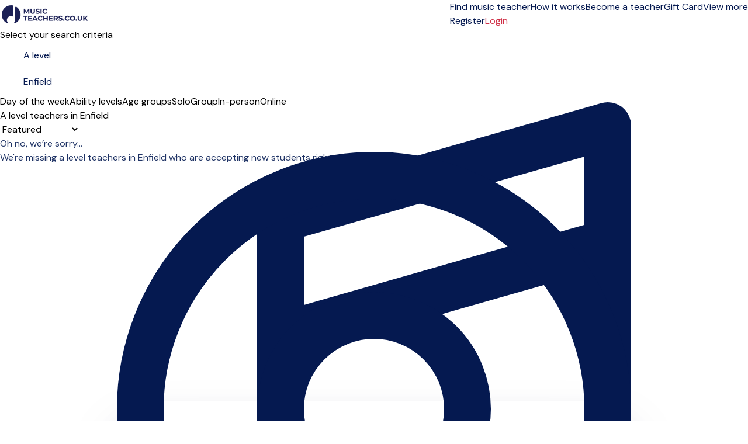

--- FILE ---
content_type: text/css
request_url: https://musicteachers.co.uk/css/public-pages.css?id=a4e459d384ea6fcc0b618ddb1d03e943?v=1.2.266
body_size: 7041
content:
@font-face{font-family:swiper-icons;font-style:normal;font-weight:400;src:url("data:application/font-woff;charset=utf-8;base64, [base64]//wADZ2x5ZgAAAywAAADMAAAD2MHtryVoZWFkAAABbAAAADAAAAA2E2+eoWhoZWEAAAGcAAAAHwAAACQC9gDzaG10eAAAAigAAAAZAAAArgJkABFsb2NhAAAC0AAAAFoAAABaFQAUGG1heHAAAAG8AAAAHwAAACAAcABAbmFtZQAAA/gAAAE5AAACXvFdBwlwb3N0AAAFNAAAAGIAAACE5s74hXjaY2BkYGAAYpf5Hu/j+W2+MnAzMYDAzaX6QjD6/4//Bxj5GA8AuRwMYGkAPywL13jaY2BkYGA88P8Agx4j+/8fQDYfA1AEBWgDAIB2BOoAeNpjYGRgYNBh4GdgYgABEMnIABJzYNADCQAACWgAsQB42mNgYfzCOIGBlYGB0YcxjYGBwR1Kf2WQZGhhYGBiYGVmgAFGBiQQkOaawtDAoMBQxXjg/wEGPcYDDA4wNUA2CCgwsAAAO4EL6gAAeNpj2M0gyAACqxgGNWBkZ2D4/wMA+xkDdgAAAHjaY2BgYGaAYBkGRgYQiAHyGMF8FgYHIM3DwMHABGQrMOgyWDLEM1T9/w8UBfEMgLzE////P/5//f/V/xv+r4eaAAeMbAxwIUYmIMHEgKYAYjUcsDAwsLKxc3BycfPw8jEQA/[base64]/uznmfPFBNODM2K7MTQ45YEAZqGP81AmGGcF3iPqOop0r1SPTaTbVkfUe4HXj97wYE+yNwWYxwWu4v1ugWHgo3S1XdZEVqWM7ET0cfnLGxWfkgR42o2PvWrDMBSFj/IHLaF0zKjRgdiVMwScNRAoWUoH78Y2icB/yIY09An6AH2Bdu/UB+yxopYshQiEvnvu0dURgDt8QeC8PDw7Fpji3fEA4z/PEJ6YOB5hKh4dj3EvXhxPqH/SKUY3rJ7srZ4FZnh1PMAtPhwP6fl2PMJMPDgeQ4rY8YT6Gzao0eAEA409DuggmTnFnOcSCiEiLMgxCiTI6Cq5DZUd3Qmp10vO0LaLTd2cjN4fOumlc7lUYbSQcZFkutRG7g6JKZKy0RmdLY680CDnEJ+UMkpFFe1RN7nxdVpXrC4aTtnaurOnYercZg2YVmLN/d/gczfEimrE/fs/bOuq29Zmn8tloORaXgZgGa78yO9/cnXm2BpaGvq25Dv9S4E9+5SIc9PqupJKhYFSSl47+Qcr1mYNAAAAeNptw0cKwkAAAMDZJA8Q7OUJvkLsPfZ6zFVERPy8qHh2YER+3i/BP83vIBLLySsoKimrqKqpa2hp6+jq6RsYGhmbmJqZSy0sraxtbO3sHRydnEMU4uR6yx7JJXveP7WrDycAAAAAAAH//wACeNpjYGRgYOABYhkgZgJCZgZNBkYGLQZtIJsFLMYAAAw3ALgAeNolizEKgDAQBCchRbC2sFER0YD6qVQiBCv/H9ezGI6Z5XBAw8CBK/m5iQQVauVbXLnOrMZv2oLdKFa8Pjuru2hJzGabmOSLzNMzvutpB3N42mNgZGBg4GKQYzBhYMxJLMlj4GBgAYow/P/PAJJhLM6sSoWKfWCAAwDAjgbRAAB42mNgYGBkAIIbCZo5IPrmUn0hGA0AO8EFTQAA")}:root{--swiper-theme-color:#007aff}.swiper{list-style:none;margin-left:auto;margin-right:auto;overflow:hidden;padding:0;position:relative;z-index:1}.swiper-vertical>.swiper-wrapper{-webkit-box-orient:vertical;-webkit-box-direction:normal;-ms-flex-direction:column;flex-direction:column}.swiper-wrapper{-webkit-box-sizing:content-box;box-sizing:content-box;display:-webkit-box;display:-ms-flexbox;display:flex;height:100%;position:relative;-webkit-transition-property:-webkit-transform;transition-property:-webkit-transform;transition-property:transform;transition-property:transform,-webkit-transform;width:100%;z-index:1}.swiper-android .swiper-slide,.swiper-wrapper{-webkit-transform:translateZ(0);transform:translateZ(0)}.swiper-pointer-events{-ms-touch-action:pan-y;touch-action:pan-y}.swiper-pointer-events.swiper-vertical{-ms-touch-action:pan-x;touch-action:pan-x}.swiper-slide{-ms-flex-negative:0;flex-shrink:0;height:100%;position:relative;-webkit-transition-property:-webkit-transform;transition-property:-webkit-transform;transition-property:transform;transition-property:transform,-webkit-transform;width:100%}.swiper-slide-invisible-blank{visibility:hidden}.swiper-autoheight,.swiper-autoheight .swiper-slide{height:auto}.swiper-autoheight .swiper-wrapper{-webkit-box-align:start;-ms-flex-align:start;align-items:flex-start;-webkit-transition-property:height,-webkit-transform;transition-property:height,-webkit-transform;transition-property:transform,height;transition-property:transform,height,-webkit-transform}.swiper-backface-hidden .swiper-slide{-webkit-backface-visibility:hidden;backface-visibility:hidden;-webkit-transform:translateZ(0);transform:translateZ(0)}.swiper-3d,.swiper-3d.swiper-css-mode .swiper-wrapper{-webkit-perspective:1200px;perspective:1200px}.swiper-3d .swiper-cube-shadow,.swiper-3d .swiper-slide,.swiper-3d .swiper-slide-shadow,.swiper-3d .swiper-slide-shadow-bottom,.swiper-3d .swiper-slide-shadow-left,.swiper-3d .swiper-slide-shadow-right,.swiper-3d .swiper-slide-shadow-top,.swiper-3d .swiper-wrapper{-webkit-transform-style:preserve-3d;transform-style:preserve-3d}.swiper-3d .swiper-slide-shadow,.swiper-3d .swiper-slide-shadow-bottom,.swiper-3d .swiper-slide-shadow-left,.swiper-3d .swiper-slide-shadow-right,.swiper-3d .swiper-slide-shadow-top{height:100%;left:0;pointer-events:none;position:absolute;top:0;width:100%;z-index:10}.swiper-3d .swiper-slide-shadow{background:rgba(0,0,0,.15)}.swiper-3d .swiper-slide-shadow-left{background-image:-webkit-gradient(linear,right top,left top,from(rgba(0,0,0,.5)),to(rgba(0,0,0,0)));background-image:linear-gradient(270deg,rgba(0,0,0,.5),rgba(0,0,0,0))}.swiper-3d .swiper-slide-shadow-right{background-image:-webkit-gradient(linear,left top,right top,from(rgba(0,0,0,.5)),to(rgba(0,0,0,0)));background-image:linear-gradient(90deg,rgba(0,0,0,.5),rgba(0,0,0,0))}.swiper-3d .swiper-slide-shadow-top{background-image:-webkit-gradient(linear,left bottom,left top,from(rgba(0,0,0,.5)),to(rgba(0,0,0,0)));background-image:linear-gradient(0deg,rgba(0,0,0,.5),rgba(0,0,0,0))}.swiper-3d .swiper-slide-shadow-bottom{background-image:-webkit-gradient(linear,left top,left bottom,from(rgba(0,0,0,.5)),to(rgba(0,0,0,0)));background-image:linear-gradient(180deg,rgba(0,0,0,.5),rgba(0,0,0,0))}.swiper-css-mode>.swiper-wrapper{-ms-overflow-style:none;overflow:auto;scrollbar-width:none}.swiper-css-mode>.swiper-wrapper::-webkit-scrollbar{display:none}.swiper-css-mode>.swiper-wrapper>.swiper-slide{scroll-snap-align:start start}.swiper-horizontal.swiper-css-mode>.swiper-wrapper{-ms-scroll-snap-type:x mandatory;scroll-snap-type:x mandatory}.swiper-vertical.swiper-css-mode>.swiper-wrapper{-ms-scroll-snap-type:y mandatory;scroll-snap-type:y mandatory}.swiper-centered>.swiper-wrapper:before{-ms-flex-negative:0;-webkit-box-ordinal-group:10000;-ms-flex-order:9999;content:"";flex-shrink:0;order:9999}.swiper-centered.swiper-horizontal>.swiper-wrapper>.swiper-slide:first-child{-webkit-margin-start:var(--swiper-centered-offset-before);margin-inline-start:var(--swiper-centered-offset-before)}.swiper-centered.swiper-horizontal>.swiper-wrapper:before{height:100%;min-height:1px;width:var(--swiper-centered-offset-after)}.swiper-centered.swiper-vertical>.swiper-wrapper>.swiper-slide:first-child{-webkit-margin-before:var(--swiper-centered-offset-before);margin-block-start:var(--swiper-centered-offset-before)}.swiper-centered.swiper-vertical>.swiper-wrapper:before{height:var(--swiper-centered-offset-after);min-width:1px;width:100%}.swiper-centered>.swiper-wrapper>.swiper-slide{scroll-snap-align:center center;scroll-snap-stop:always}.swiper-virtual .swiper-slide{-webkit-backface-visibility:hidden;-webkit-transform:translateZ(0);transform:translateZ(0)}.swiper-virtual.swiper-css-mode .swiper-wrapper:after{content:"";left:0;pointer-events:none;position:absolute;top:0}.swiper-virtual.swiper-css-mode.swiper-horizontal .swiper-wrapper:after{height:1px;width:var(--swiper-virtual-size)}.swiper-virtual.swiper-css-mode.swiper-vertical .swiper-wrapper:after{height:var(--swiper-virtual-size);width:1px}:root{--swiper-navigation-size:44px}.swiper-button-next,.swiper-button-prev{-webkit-box-align:center;-ms-flex-align:center;-webkit-box-pack:center;-ms-flex-pack:center;align-items:center;color:var(--swiper-navigation-color,var(--swiper-theme-color));cursor:pointer;display:-webkit-box;display:-ms-flexbox;display:flex;height:var(--swiper-navigation-size);justify-content:center;margin-top:calc(0px - var(--swiper-navigation-size)/2);position:absolute;top:50%;width:calc(var(--swiper-navigation-size)/44*27);z-index:10}.swiper-button-next.swiper-button-disabled,.swiper-button-prev.swiper-button-disabled{cursor:auto;opacity:.35;pointer-events:none}.swiper-button-next.swiper-button-hidden,.swiper-button-prev.swiper-button-hidden{cursor:auto;opacity:0;pointer-events:none}.swiper-navigation-disabled .swiper-button-next,.swiper-navigation-disabled .swiper-button-prev{display:none!important}.swiper-button-next:after,.swiper-button-prev:after{font-family:swiper-icons;font-size:var(--swiper-navigation-size);font-variant:normal;letter-spacing:0;line-height:1;text-transform:none!important}.swiper-button-prev,.swiper-rtl .swiper-button-next{left:10px;right:auto}.swiper-button-prev:after,.swiper-rtl .swiper-button-next:after{content:"prev"}.swiper-button-next,.swiper-rtl .swiper-button-prev{left:auto;right:10px}.swiper-button-next:after,.swiper-rtl .swiper-button-prev:after{content:"next"}.swiper-button-lock{display:none}.swiper-pagination{position:absolute;text-align:center;-webkit-transform:translateZ(0);transform:translateZ(0);-webkit-transition:opacity .3s;transition:opacity .3s;z-index:10}.swiper-pagination.swiper-pagination-hidden{opacity:0}.swiper-pagination-disabled>.swiper-pagination,.swiper-pagination.swiper-pagination-disabled{display:none!important}.swiper-horizontal>.swiper-pagination-bullets,.swiper-pagination-bullets.swiper-pagination-horizontal,.swiper-pagination-custom,.swiper-pagination-fraction{bottom:10px;left:0;width:100%}.swiper-pagination-bullets-dynamic{font-size:0;overflow:hidden}.swiper-pagination-bullets-dynamic .swiper-pagination-bullet{position:relative;-webkit-transform:scale(.33);-ms-transform:scale(.33);transform:scale(.33)}.swiper-pagination-bullets-dynamic .swiper-pagination-bullet-active,.swiper-pagination-bullets-dynamic .swiper-pagination-bullet-active-main{-webkit-transform:scale(1);-ms-transform:scale(1);transform:scale(1)}.swiper-pagination-bullets-dynamic .swiper-pagination-bullet-active-prev{-webkit-transform:scale(.66);-ms-transform:scale(.66);transform:scale(.66)}.swiper-pagination-bullets-dynamic .swiper-pagination-bullet-active-prev-prev{-webkit-transform:scale(.33);-ms-transform:scale(.33);transform:scale(.33)}.swiper-pagination-bullets-dynamic .swiper-pagination-bullet-active-next{-webkit-transform:scale(.66);-ms-transform:scale(.66);transform:scale(.66)}.swiper-pagination-bullets-dynamic .swiper-pagination-bullet-active-next-next{-webkit-transform:scale(.33);-ms-transform:scale(.33);transform:scale(.33)}.swiper-pagination-bullet{background:var(--swiper-pagination-bullet-inactive-color,#000);border-radius:50%;display:inline-block;height:var(--swiper-pagination-bullet-height,var(--swiper-pagination-bullet-size,8px));opacity:var(--swiper-pagination-bullet-inactive-opacity,.2);width:var(--swiper-pagination-bullet-width,var(--swiper-pagination-bullet-size,8px))}button.swiper-pagination-bullet{-webkit-appearance:none;-moz-appearance:none;appearance:none;border:none;-webkit-box-shadow:none;box-shadow:none;margin:0;padding:0}.swiper-pagination-clickable .swiper-pagination-bullet{cursor:pointer}.swiper-pagination-bullet:only-child{display:none!important}.swiper-pagination-bullet-active{background:var(--swiper-pagination-color,var(--swiper-theme-color));opacity:var(--swiper-pagination-bullet-opacity,1)}.swiper-pagination-vertical.swiper-pagination-bullets,.swiper-vertical>.swiper-pagination-bullets{right:10px;top:50%;-webkit-transform:translate3d(0,-50%,0);transform:translate3d(0,-50%,0)}.swiper-pagination-vertical.swiper-pagination-bullets .swiper-pagination-bullet,.swiper-vertical>.swiper-pagination-bullets .swiper-pagination-bullet{display:block;margin:var(--swiper-pagination-bullet-vertical-gap,6px) 0}.swiper-pagination-vertical.swiper-pagination-bullets.swiper-pagination-bullets-dynamic,.swiper-vertical>.swiper-pagination-bullets.swiper-pagination-bullets-dynamic{top:50%;-webkit-transform:translateY(-50%);-ms-transform:translateY(-50%);transform:translateY(-50%);width:8px}.swiper-pagination-vertical.swiper-pagination-bullets.swiper-pagination-bullets-dynamic .swiper-pagination-bullet,.swiper-vertical>.swiper-pagination-bullets.swiper-pagination-bullets-dynamic .swiper-pagination-bullet{display:inline-block;-webkit-transition:top .2s,-webkit-transform .2s;transition:top .2s,-webkit-transform .2s;transition:transform .2s,top .2s;transition:transform .2s,top .2s,-webkit-transform .2s}.swiper-horizontal>.swiper-pagination-bullets .swiper-pagination-bullet,.swiper-pagination-horizontal.swiper-pagination-bullets .swiper-pagination-bullet{margin:0 var(--swiper-pagination-bullet-horizontal-gap,4px)}.swiper-horizontal>.swiper-pagination-bullets.swiper-pagination-bullets-dynamic,.swiper-pagination-horizontal.swiper-pagination-bullets.swiper-pagination-bullets-dynamic{left:50%;-webkit-transform:translateX(-50%);-ms-transform:translateX(-50%);transform:translateX(-50%);white-space:nowrap}.swiper-horizontal>.swiper-pagination-bullets.swiper-pagination-bullets-dynamic .swiper-pagination-bullet,.swiper-pagination-horizontal.swiper-pagination-bullets.swiper-pagination-bullets-dynamic .swiper-pagination-bullet{-webkit-transition:left .2s,-webkit-transform .2s;transition:left .2s,-webkit-transform .2s;transition:transform .2s,left .2s;transition:transform .2s,left .2s,-webkit-transform .2s}.swiper-horizontal.swiper-rtl>.swiper-pagination-bullets-dynamic .swiper-pagination-bullet{-webkit-transition:right .2s,-webkit-transform .2s;transition:right .2s,-webkit-transform .2s;transition:transform .2s,right .2s;transition:transform .2s,right .2s,-webkit-transform .2s}.swiper-pagination-progressbar{background:rgba(0,0,0,.25);position:absolute}.swiper-pagination-progressbar .swiper-pagination-progressbar-fill{background:var(--swiper-pagination-color,var(--swiper-theme-color));height:100%;left:0;position:absolute;top:0;-webkit-transform:scale(0);-ms-transform:scale(0);transform:scale(0);-webkit-transform-origin:left top;-ms-transform-origin:left top;transform-origin:left top;width:100%}.swiper-rtl .swiper-pagination-progressbar .swiper-pagination-progressbar-fill{-webkit-transform-origin:right top;-ms-transform-origin:right top;transform-origin:right top}.swiper-horizontal>.swiper-pagination-progressbar,.swiper-pagination-progressbar.swiper-pagination-horizontal,.swiper-pagination-progressbar.swiper-pagination-vertical.swiper-pagination-progressbar-opposite,.swiper-vertical>.swiper-pagination-progressbar.swiper-pagination-progressbar-opposite{height:4px;left:0;top:0;width:100%}.swiper-horizontal>.swiper-pagination-progressbar.swiper-pagination-progressbar-opposite,.swiper-pagination-progressbar.swiper-pagination-horizontal.swiper-pagination-progressbar-opposite,.swiper-pagination-progressbar.swiper-pagination-vertical,.swiper-vertical>.swiper-pagination-progressbar{height:100%;left:0;top:0;width:4px}.swiper-pagination-lock{display:none}.swiper-scrollbar{background:rgba(0,0,0,.1);border-radius:10px;position:relative;-ms-touch-action:none}.swiper-scrollbar-disabled>.swiper-scrollbar,.swiper-scrollbar.swiper-scrollbar-disabled{display:none!important}.swiper-horizontal>.swiper-scrollbar,.swiper-scrollbar.swiper-scrollbar-horizontal{bottom:3px;height:5px;left:1%;position:absolute;width:98%;z-index:50}.swiper-scrollbar.swiper-scrollbar-vertical,.swiper-vertical>.swiper-scrollbar{height:98%;position:absolute;right:3px;top:1%;width:5px;z-index:50}.swiper-scrollbar-drag{background:rgba(0,0,0,.5);border-radius:10px;height:100%;left:0;position:relative;top:0;width:100%}.swiper-scrollbar-cursor-drag{cursor:move}.swiper-scrollbar-lock{display:none}.swiper-zoom-container{-webkit-box-pack:center;-ms-flex-pack:center;-webkit-box-align:center;-ms-flex-align:center;align-items:center;display:-webkit-box;display:-ms-flexbox;display:flex;height:100%;justify-content:center;text-align:center;width:100%}.swiper-zoom-container>canvas,.swiper-zoom-container>img,.swiper-zoom-container>svg{max-height:100%;max-width:100%;-o-object-fit:contain;object-fit:contain}.swiper-slide-zoomed{cursor:move}.swiper-lazy-preloader{border:4px solid var(--swiper-preloader-color,var(--swiper-theme-color));border-radius:50%;border-top:4px solid transparent;-webkit-box-sizing:border-box;box-sizing:border-box;height:42px;left:50%;margin-left:-21px;margin-top:-21px;position:absolute;top:50%;-webkit-transform-origin:50%;-ms-transform-origin:50%;transform-origin:50%;width:42px;z-index:10}.swiper-watch-progress .swiper-slide-visible .swiper-lazy-preloader,.swiper:not(.swiper-watch-progress) .swiper-lazy-preloader{-webkit-animation:swiper-preloader-spin 1s linear infinite;animation:swiper-preloader-spin 1s linear infinite}.swiper-lazy-preloader-white{--swiper-preloader-color:#fff}.swiper-lazy-preloader-black{--swiper-preloader-color:#000}@-webkit-keyframes swiper-preloader-spin{0%{-webkit-transform:rotate(0deg);transform:rotate(0deg)}to{-webkit-transform:rotate(1turn);transform:rotate(1turn)}}@keyframes swiper-preloader-spin{0%{-webkit-transform:rotate(0deg);transform:rotate(0deg)}to{-webkit-transform:rotate(1turn);transform:rotate(1turn)}}.swiper .swiper-notification{left:0;opacity:0;pointer-events:none;position:absolute;top:0;z-index:-1000}.swiper-free-mode>.swiper-wrapper{margin:0 auto;-webkit-transition-timing-function:ease-out;transition-timing-function:ease-out}.swiper-grid>.swiper-wrapper{-ms-flex-wrap:wrap;flex-wrap:wrap}.swiper-grid-column>.swiper-wrapper{-webkit-box-orient:vertical;-webkit-box-direction:normal;-ms-flex-direction:column;flex-direction:column;-ms-flex-wrap:wrap;flex-wrap:wrap}.swiper-fade.swiper-free-mode .swiper-slide{-webkit-transition-timing-function:ease-out;transition-timing-function:ease-out}.swiper-fade .swiper-slide{pointer-events:none;-webkit-transition-property:opacity;transition-property:opacity}.swiper-fade .swiper-slide .swiper-slide{pointer-events:none}.swiper-fade .swiper-slide-active,.swiper-fade .swiper-slide-active .swiper-slide-active{pointer-events:auto}.swiper-cube{overflow:visible}.swiper-cube .swiper-slide{-webkit-backface-visibility:hidden;backface-visibility:hidden;height:100%;pointer-events:none;-webkit-transform-origin:0 0;-ms-transform-origin:0 0;transform-origin:0 0;visibility:hidden;width:100%;z-index:1}.swiper-cube .swiper-slide .swiper-slide{pointer-events:none}.swiper-cube.swiper-rtl .swiper-slide{-webkit-transform-origin:100% 0;-ms-transform-origin:100% 0;transform-origin:100% 0}.swiper-cube .swiper-slide-active,.swiper-cube .swiper-slide-active .swiper-slide-active{pointer-events:auto}.swiper-cube .swiper-slide-active,.swiper-cube .swiper-slide-next,.swiper-cube .swiper-slide-next+.swiper-slide,.swiper-cube .swiper-slide-prev{pointer-events:auto;visibility:visible}.swiper-cube .swiper-slide-shadow-bottom,.swiper-cube .swiper-slide-shadow-left,.swiper-cube .swiper-slide-shadow-right,.swiper-cube .swiper-slide-shadow-top{-webkit-backface-visibility:hidden;backface-visibility:hidden;z-index:0}.swiper-cube .swiper-cube-shadow{bottom:0;height:100%;left:0;opacity:.6;position:absolute;width:100%;z-index:0}.swiper-cube .swiper-cube-shadow:before{background:#000;bottom:0;content:"";-webkit-filter:blur(50px);filter:blur(50px);left:0;position:absolute;right:0;top:0}.swiper-flip{overflow:visible}.swiper-flip .swiper-slide{-webkit-backface-visibility:hidden;backface-visibility:hidden;pointer-events:none;z-index:1}.swiper-flip .swiper-slide .swiper-slide{pointer-events:none}.swiper-flip .swiper-slide-active,.swiper-flip .swiper-slide-active .swiper-slide-active{pointer-events:auto}.swiper-flip .swiper-slide-shadow-bottom,.swiper-flip .swiper-slide-shadow-left,.swiper-flip .swiper-slide-shadow-right,.swiper-flip .swiper-slide-shadow-top{-webkit-backface-visibility:hidden;backface-visibility:hidden;z-index:0}.swiper-creative .swiper-slide{-webkit-backface-visibility:hidden;backface-visibility:hidden;overflow:hidden;-webkit-transition-property:opacity,height,-webkit-transform;transition-property:opacity,height,-webkit-transform;transition-property:transform,opacity,height;transition-property:transform,opacity,height,-webkit-transform}.swiper-cards{overflow:visible}.swiper-cards .swiper-slide{-webkit-backface-visibility:hidden;backface-visibility:hidden;overflow:hidden;-webkit-transform-origin:center bottom;-ms-transform-origin:center bottom;transform-origin:center bottom}[x-cloak]{display:none!important}.video-transition{background-color:#ff7d20}.nav-front-page-costume,.video-transition{-webkit-animation-duration:1s;animation-duration:1s;-webkit-animation-fill-mode:forwards;animation-fill-mode:forwards;-webkit-animation-iteration-count:1;animation-iteration-count:1;-webkit-animation-name:fadeIn;animation-name:fadeIn;-webkit-animation-timing-function:ease-in-out;animation-timing-function:ease-in-out;opacity:0}.nav-front-page-costume{background-color:#384a7c;border-radius:100% 0 0 0;height:100%;position:absolute;right:0;width:195px;z-index:1}@media (min-width:992px){.nav-front-page-costume{width:434px}}.costume-background{-webkit-animation-duration:1s;animation-duration:1s;-webkit-animation-fill-mode:forwards;animation-fill-mode:forwards;-webkit-animation-iteration-count:1;animation-iteration-count:1;-webkit-animation-name:fadeIn;animation-name:fadeIn;-webkit-animation-timing-function:ease-in-out;animation-timing-function:ease-in-out;background-image:url(/img/homepage/front-page-vector.png);background-position:100% 0;background-repeat:no-repeat;background-size:contain;height:250px;opacity:0;position:absolute;right:0;top:0;width:230px;z-index:39}@media (min-width:992px){.costume-background{height:660px;width:1400px}}@media (min-width:1400px){.costume-background{height:750px;width:2000px}}@-webkit-keyframes fadeIn{0%{opacity:0}to{opacity:1}}@keyframes fadeIn{0%{opacity:0}to{opacity:1}}.bg-border-radius{background-color:#051950;border-radius:80%/0 0 120px 120px;overflow:hidden}.title-heading{margin:0;padding-left:10px;padding-right:10px;width:100%}@media (min-width:992px){.title-heading{padding-left:0;padding-right:0}}.homepage-offer-section{-webkit-box-pack:center;-ms-flex-pack:center;background-color:#fff;display:-webkit-box;display:-ms-flexbox;display:flex;justify-content:center;padding:55px 19px 19px}.homepage-offer-section .homepage-offer-container{-webkit-box-orient:vertical;-webkit-box-direction:normal;-webkit-box-align:center;-ms-flex-align:center;align-items:center;display:-webkit-box;display:-ms-flexbox;display:flex;-ms-flex-direction:column;flex-direction:column}.homepage-offer-section .homepage-offer-container h2{color:#051950;font-size:29px;font-weight:700;text-align:center}@media (min-width:992px){.homepage-offer-section .homepage-offer-container h2{font-size:50px}}.homepage-offer-section .homepage-offer-container p{color:#051950;font-size:19px;font-weight:600;margin:0}.homepage-offer-section .homepage-offer-container a{font-size:16px;font-weight:700}.homepage-banner-container{-webkit-box-pack:center;-ms-flex-pack:center;background-position:50%;background-repeat:no-repeat;background-size:cover;display:-webkit-box;display:-ms-flexbox;display:flex;height:450px;justify-content:center}@media (min-width:768px){.homepage-banner-container{height:100%}}.homepage-banner-container .hompage-banner-block{display:block;height:auto;width:100%}.homepage-banner-container .homepage-banner-content{color:#fff;left:50%;position:absolute;text-align:center;top:45%;-webkit-transform:translate(-50%,-50%);-ms-transform:translate(-50%,-50%);transform:translate(-50%,-50%);width:90%}@media (min-width:768px){.homepage-banner-container .homepage-banner-content{font-size:17px;top:45%;width:82%}}@media (min-width:1600px){.homepage-banner-container .homepage-banner-content{top:43%}}.homepage-banner-container .homepage-banner-content .button-action{white-space:nowrap}.homepage-banner-container .homepage-banner-content h1{font-size:30px;margin:0 0 20px;text-shadow:1px 1px 10px #110707}@media (min-width:768px){.homepage-banner-container .homepage-banner-content h1{font-size:36px;top:42%}}@media (min-width:992px){.homepage-banner-container .homepage-banner-content h1{font-size:36px;margin:0 0 15px}}@media (min-width:1400px){.homepage-banner-container .homepage-banner-content h1{font-size:42px}}.homepage-banner-container .homepage-banner-content h3{font-size:20px;margin:0 0 40px}@media (min-width:768px){.homepage-banner-container .homepage-banner-content h3{font-size:24px}}.homepage-banner-container .homepage-banner-content h4{margin-bottom:-56px}@media (min-width:992px){.homepage-banner-container .homepage-banner-content h4{margin-bottom:11px}}.homepage-banner-container .homepage-banner-content .search-form{top:5px}@media (min-width:992px){.homepage-banner-container .homepage-banner-content .search-form{top:20px}}.homepage-info-area-container{background:#fff;padding:30px 0 20px}@media (min-width:992px){.homepage-info-area-container{background:#fff;padding:40px 0 0}}@media (min-width:1200px){.homepage-info-area-container{padding:40px 0 50px}}.homepage-info-area-container .top-info-area{-webkit-box-orient:vertical;-webkit-box-direction:normal;-webkit-box-align:center;-ms-flex-align:center;align-items:center;background-color:#fff;border-radius:0;display:-webkit-box;display:-ms-flexbox;display:flex;-ms-flex-direction:column;flex-direction:column;margin-top:10px;padding-bottom:10px;padding-top:10px;width:100%}@media (min-width:1200px){.homepage-info-area-container .top-info-area{border-radius:15px;margin:15px auto 20px;padding:20px 20px 30px;width:1200px}}@media (min-width:1400px){.homepage-info-area-container .top-info-area{width:1400px}}.homepage-info-area-container .top-info-area ol{-webkit-box-pack:center;-ms-flex-pack:center;-webkit-box-orient:vertical;-webkit-box-direction:normal;counter-reset:my-awesome-counter;display:-webkit-box;display:-ms-flexbox;display:flex;-ms-flex-direction:column;flex-direction:column;justify-content:center;list-style:none;margin-bottom:50px;margin-top:25px;max-width:825px;padding-left:60px}@media (min-width:768px){.homepage-info-area-container .top-info-area ol{-webkit-box-orient:horizontal;-webkit-box-direction:normal;-ms-flex-direction:row;flex-direction:row;margin-bottom:65px;margin-top:5px}}.homepage-info-area-container .top-info-area ol li{counter-increment:my-awesome-counter;font-size:14px;line-height:normal;margin:25px 50px 20px;position:relative}@media (min-width:1200px){.homepage-info-area-container .top-info-area ol li{font-size:15px}}.homepage-info-area-container .top-info-area ol li:before{--size:32px;border:1px solid #061d5b;border-radius:5px;color:#051950;content:counter(my-awesome-counter);font-size:1.5rem;font-weight:700;height:var(--size);left:calc(var(--size)*-1 - 10px);line-height:var(--size);position:absolute;text-align:center;top:0;width:var(--size)}@media (min-width:414px){.homepage-info-area-container .top-info-area ol li:before{top:-7px}}@media (min-width:768px){.homepage-info-area-container .top-info-area ol li:before{top:2px}}.homepage-info-area-container .top-info-area .top-info-area-price-info{padding-left:10px;padding-right:10px}@media (min-width:1200px){.homepage-info-area-container .top-info-area .top-info-area-price-info{padding-left:80px;padding-right:80px}}.homepage-info-area-container .info-area{-webkit-box-pack:justify;-ms-flex-pack:justify;display:-webkit-box;display:-ms-flexbox;display:flex;-ms-flex-wrap:wrap;flex-wrap:wrap;justify-content:space-between;padding-bottom:0;padding-top:20px}@media (min-width:1200px){.homepage-info-area-container .info-area{margin:0 auto;padding:55px 20px 0;width:1200px}}.homepage-info-area-container .item{border-radius:0;margin:0;overflow:hidden}@media (min-width:1200px){.homepage-info-area-container .item{-webkit-box-flex:0;border-radius:15px;-webkit-box-shadow:0 20px 30px rgba(0,0,0,.2);box-shadow:0 20px 30px rgba(0,0,0,.2);-ms-flex:0 1 31%;flex:0 1 31%;margin:0}}.homepage-info-area-container .item .image-container{background-position:50%;background-size:cover;height:250px;position:relative;width:100%}@media (min-width:768px){.homepage-info-area-container .item .image-container{height:485px}}@media (min-width:1200px){.homepage-info-area-container .item .image-container{border-top-left-radius:20px;border-top-right-radius:20px;height:240px}}.homepage-info-area-container .item .image-container .image-background{height:100%;width:100%}.homepage-info-area-container .item .image-container .title{bottom:0;color:#fff;font-size:18px;font-weight:700;padding:15px;position:absolute;width:100%}.homepage-info-area-container .item .content{background-color:#fff;border-bottom-left-radius:0;border-bottom-right-radius:0;color:#353535;height:-webkit-fit-content;height:-moz-fit-content;height:fit-content;padding:15px 23px 35px;text-align:left}@media (min-width:1200px){.homepage-info-area-container .item .content{border-bottom-left-radius:15px;border-bottom-right-radius:15px;height:320px;padding:15px;text-align:center}}.homepage-info-area-container .item .content a{color:#868686;font-size:15px}@media (min-width:768px){.homepage-info-area-container .item .content a{font-size:17px}}@media (min-width:1200px){.homepage-info-area-container .item .content a{font-size:15px}}.homepage-info-area-container .item .content p{font-size:14px;line-height:20px;text-align:left}@media (min-width:768px){.homepage-info-area-container .item .content p{font-size:15px;line-height:22px}}@media (min-width:992px){.homepage-info-area-container .item .content p{font-size:14px}}@media (min-width:1200px){.homepage-info-area-container .item .content p{text-align:center}}.homepage-reel-flex-section{-webkit-box-pack:center;-ms-flex-pack:center;display:-webkit-box;display:-ms-flexbox;display:flex;justify-content:center}.homepage-reel-flex-container{width:100%}@media (min-width:1200px){.homepage-reel-flex-container{width:800px}}.location-container{-webkit-box-pack:start;-ms-flex-pack:start;display:-webkit-box;display:-ms-flexbox;display:flex;justify-content:flex-start;margin-bottom:7px;padding-left:8px}.location-container .location-container-text{padding-right:10px}@media (min-width:768px){.location-container .location-container-text{line-height:20px;margin-top:5px}}.location-container .location-container-image{padding-right:3px}.location-container img{height:25px;width:25px}.location-container .map-icon{height:20px;width:20px}.homepage-reel-content{background-color:#fff;padding:25px 0 55px}@media (min-width:768px){.homepage-reel-content{padding:55px 0}}@media (min-width:1200px){.homepage-reel-content{padding:40px 20px 100px}}.homepage-reel-content .slick-next{right:-25px}.homepage-reel-content .slick-prev{left:-25px}.homepage-reel-content .slick-next:before{background-color:#f5f5f5;color:#061d5b!important}.homepage-reel-content .slick-prev:before{background-color:#f5f5f5;color:#061d5b!important}.homepage-reel-content .subtitle{color:#353535;font-size:16px;margin:0 5px 13px}@media (min-width:992px){.homepage-reel-content .subtitle{font-size:17px;font-weight:600}}.homepage-reel-content .item-card{border-radius:10px;display:inline-block;margin-left:2px;margin-right:2px;width:85%!important}@media (min-width:1400px){.homepage-reel-content .item-card{border:none;width:90%!important}}.homepage-reel-content .item-card-body{background:#f5f5f5;border-bottom-left-radius:10px;border-bottom-right-radius:10px;padding:10px 10px 25px;vertical-align:top}.homepage-reel-content .profile-block{-webkit-box-orient:vertical;-webkit-box-direction:normal;-webkit-box-align:center;-ms-flex-align:center;align-items:center;display:-webkit-box;display:-ms-flexbox;display:flex;-ms-flex-direction:column;flex-direction:column;height:130px}@media (min-width:414px){.homepage-reel-content .profile-block{height:168px}}@media (min-width:992px){.homepage-reel-content .profile-block{height:170px}}@media (min-width:1400px){.homepage-reel-content .profile-block{height:150px}}.homepage-reel-content .homepage-reel-container{min-height:250px;padding-left:0;padding-right:0;padding-top:20px}@media (min-width:1200px){.homepage-reel-content .homepage-reel-container{background-color:#fff;padding:26px 30px}}.homepage-reel-content .homepage-reel-container .homepage-search-reel-loader{display:block;left:0;min-height:250px;position:absolute;top:0;width:100%;z-index:10}.homepage-reel-content .homepage-reel-container .homepage-search-reel-loader .loader-item{-webkit-box-pack:center;-ms-flex-pack:center;-webkit-box-align:center;-ms-flex-align:center;align-items:center;background-color:#f5f5f5;border-radius:10px;display:-webkit-box;display:-ms-flexbox;display:flex;height:170px;justify-content:center;margin:15px 0;width:100%}@media (min-width:768px){.homepage-reel-content .homepage-reel-container .homepage-search-reel-loader .loader-item{border-radius:20px}}@media (min-width:1200px){.homepage-reel-content .homepage-reel-container .homepage-search-reel-loader .loader-item{height:230px}}.homepage-reel-content .homepage-reel-container .user-result-item{height:-webkit-fit-content;height:-moz-fit-content;height:fit-content;padding:5px}@media (min-width:1200px){.homepage-reel-content .homepage-reel-container .user-result-item .profile-image-container{-webkit-box-flex:0;-ms-flex:0 1 130px;flex:0 1 130px}}.homepage-reel-content .homepage-reel-container .user-result-item .tutor-image{border-top-left-radius:10px;border-top-right-radius:10px;max-height:100%;padding-top:3px;width:100%}.homepage-reel-content .homepage-reel-container .user-result-item .super-teacher-image-overlay{background-color:#fff;border-radius:4px;margin-left:3px;padding:5px;position:absolute;top:5px;width:55%}@media (min-width:768px){.homepage-reel-content .homepage-reel-container .user-result-item .super-teacher-image-overlay{background-color:#fff;margin-left:3px;padding:5px;width:57%}}.homepage-reel-content .homepage-reel-container .user-result-item .super-teacher-image-overlay img{margin:0}.homepage-reel-content .homepage-reel-container .user-result-item .profile-header-info{text-align:center}.homepage-reel-content .homepage-reel-container .user-result-item .profile-header-info a{color:#353535}.homepage-reel-content .homepage-reel-container .user-result-item .profile-header-info a:hover{color:#353535}.homepage-reel-content .homepage-reel-container .user-result-item .profile-header-info .review-rating{-webkit-box-pack:center;-ms-flex-pack:center;-webkit-box-align:center;-ms-flex-align:center;align-items:center;color:#ffc33c;display:-webkit-box;display:-ms-flexbox;display:flex;justify-content:center;padding:0 9px}.homepage-reel-content .homepage-reel-container .user-result-item .profile-header-info .review-rating .count,.homepage-reel-content .homepage-reel-container .user-result-item .profile-header-info .review-rating .count-text{color:#03989e;display:inline;font-size:15px}.homepage-reel-content .homepage-reel-container .user-result-item .profile-header-info .review-rating .count-grey,.homepage-reel-content .homepage-reel-container .user-result-item .profile-header-info .review-rating .count-text{color:#f5f5f5;display:inline;font-size:15px}.homepage-reel-content .homepage-reel-container .user-result-item .profile-header-info .review-rating img{height:16px;width:16px}.homepage-reel-content .homepage-reel-container .user-result-item .profile-header-info h4{font-size:17px}.homepage-reel-content .homepage-reel-container .user-result-item .user-icons{display:-webkit-box;display:-ms-flexbox;display:flex}.homepage-reel-content .homepage-reel-container .user-result-item .user-icons img{height:21px;width:21px}.homepage-reel-content .homepage-reel-container .user-result-item .action-block{width:100%}.homepage-reel-content .homepage-reel-container .user-result-item .cities{padding-bottom:6px;padding-top:6px;text-align:center}.homepage-reel-content .homepage-reel-container .user-result-item .instruments{margin-bottom:2px;padding:0;text-align:center;width:100%}@media (min-width:1200px){.homepage-reel-content .homepage-reel-container .user-result-item .instruments{margin-bottom:2px}}.homepage-reel-content .homepage-reel-container .user-result-item .instruments .instrument{font-size:13px;font-weight:700}.homepage-reel-content .homepage-reel-container .user-result-item .price-block{-webkit-box-orient:vertical;-webkit-box-direction:normal;-webkit-box-pack:end;-ms-flex-pack:end;-webkit-box-align:center;-ms-flex-align:center;-webkit-box-flex:1;-ms-flex-positive:1;align-items:center;display:-webkit-box;display:-ms-flexbox;display:flex;-ms-flex-direction:column;flex-direction:column;flex-grow:1;-ms-flex-wrap:nowrap;flex-wrap:nowrap;justify-content:flex-end;padding:0 0 13px}.homepage-reel-content .homepage-reel-container .user-result-item span.price{color:#051950;font-size:16px;font-weight:700}.homepage-reel-content .homepage-reel-container .user-result-item span.price-info-text{color:#051950;font-size:12px;font-weight:500;padding-bottom:5px}.autocomplete-suggestions{background:#fff;border:1px solid #ccc;border-radius:15px;border-top:0;-webkit-box-shadow:-1px 1px 3px rgba(0,0,0,.1);box-shadow:-1px 1px 3px rgba(0,0,0,.1);-webkit-box-sizing:border-box;box-sizing:border-box;cursor:default;display:none;max-height:254px;overflow:hidden;overflow-y:auto;padding:10px;position:absolute;text-align:left;z-index:9999}.autocomplete-suggestion{color:#333;font-size:14px;line-height:19px;overflow:hidden;padding:5px 10px;position:relative;text-overflow:ellipsis;white-space:nowrap}.autocomplete-suggestion b{font-weight:700}.autocomplete-suggestion i{color:rgba(0,0,0,.5);font-style:normal}.autocomplete-suggestion.selected{background:#061d5b;border-radius:10px;color:#fff;cursor:pointer}.autocomplete-suggestion.selected i{color:hsla(0,0%,100%,.5)}.autocomplete-commercial-google{text-align:right}.autocomplete-commercial-google img{height:13px;margin:10px 10px 5px;opacity:60%;width:auto}
